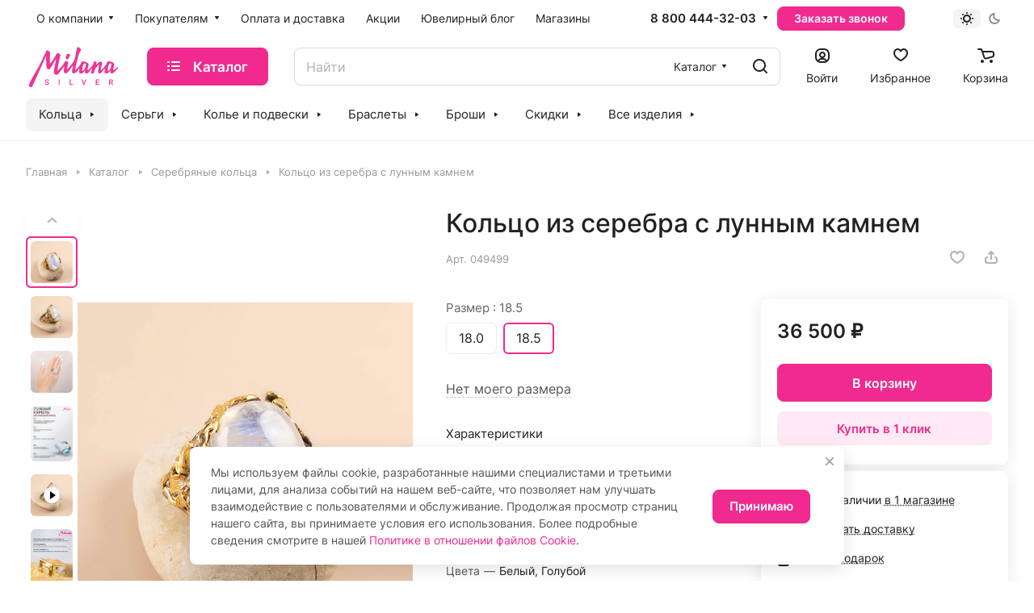

--- FILE ---
content_type: text/html; charset=UTF-8
request_url: https://milanasilver.ru/ajax/amount.php
body_size: -194
content:
{"success":true,"error":"","amount":{"694775":"\u0432 1 \u043c\u0430\u0433\u0430\u0437\u0438\u043d\u0435"}}

--- FILE ---
content_type: text/html; charset=UTF-8
request_url: https://milanasilver.ru/ajax/form.php?form_id=marketing&id=774&iblock_id=37&popup_type=NORMAL&delay=2&template=TEXT&
body_size: 1024
content:
<script>BX.loadCSS(['/bitrix/components/aspro/marketing.popup.lite/templates/.default/style.css?17008189685816']);</script><script>if(!window.BX)window.BX={};if(!window.BX.message)window.BX.message=function(mess){if(typeof mess==='object'){for(let i in mess) {BX.message[i]=mess[i];} return true;}};</script>
<script>(window.BX||top.BX).message({'LANGUAGE_ID':'ru','FORMAT_DATE':'DD.MM.YYYY','FORMAT_DATETIME':'DD.MM.YYYY HH:MI:SS','COOKIE_PREFIX':'BITRIX_SM','SERVER_TZ_OFFSET':'0','UTF_MODE':'Y','SITE_ID':'s1','SITE_DIR':'/','USER_ID':'','SERVER_TIME':'1768965404','USER_TZ_OFFSET':'10800','USER_TZ_AUTO':'Y','bitrix_sessid':'a85e28c5e685e24653d81f81f1174eda'});</script>




<script src="/bitrix/components/aspro/marketing.popup.lite/templates/.default/script.js?17008189681465"></script>

		<div class="form marketing-popup popup-text-info .default" data-classes="TEXT BOTTOM_CENTER maxwidth-theme-popup">
					<div class="popup-text-info__wrapper">
		
		
		<div class="popup-text-info__text font_14">
						Мы используем файлы cookie, разработанные нашими специалистами и третьими лицами, для анализа событий на нашем веб-сайте, что позволяет нам улучшать взаимодействие с пользователями и обслуживание. Продолжая просмотр страниц нашего сайта, вы принимаете условия его использования. Более подробные сведения смотрите в нашей <a href="/info/cookies/">Политике в отношении файлов Cookie</a>.
													</div>
					</div>
				
				<div class="popup-text-info__btn">
											<span class="btn btn-default"  >
							Принимаю						</span>
														</div>
					</div>
	</div>
<span class="jqmClose top-close stroke-theme-hover" onclick="window.b24form = false;" title="Закрыть"><i class="svg inline  svg-inline-" aria-hidden="true" ><svg width="14" height="14" viewBox="0 0 14 14" fill="none" xmlns="http://www.w3.org/2000/svg">
<path d="M13 1L1 13M1 1L13 13" stroke="#999999" stroke-width="2" stroke-linecap="round" stroke-linejoin="round"/>
</svg>
</i></span>
 


--- FILE ---
content_type: application/javascript
request_url: https://milanasilver.ru/bitrix/cache/js/s1/aspro-lite/default_4aed16af6fa4a9cb402277ae56729b94/default_4aed16af6fa4a9cb402277ae56729b94_v1.js?17670068404895
body_size: 1635
content:

; /* Start:"a:4:{s:4:"full";s:84:"/bitrix/components/aspro/catalog.viewed.lite/templates/main/script.js?17008189684541";s:6:"source";s:69:"/bitrix/components/aspro/catalog.viewed.lite/templates/main/script.js";s:3:"min";s:0:"";s:3:"map";s:0:"";}"*/
if (!funcDefined('showViewedItems')) {
	showViewedItems = function($viewedSlider, cookieItems, config) {
		config = (typeof config === 'object' && config) ? config : {};
		config.SHOW_MEASURE = config.SHOW_MEASURE !== 'N' ? 'Y' : 'N';
		config.SHOW_BONUS = config.SHOW_BONUS !== 'Y' ? 'N' : 'Y';

		if ($viewedSlider.length) {			
			try {
				let storageItems = JViewed.get().getProducts();
				
				// remove some old items
				for (var i in cookieItems) {
					let productId = cookieItems[i].PRODUCT_ID;
					if(
						productId && 
						typeof storageItems[productId] == 'undefined'
					) {
						$viewedSlider.find('.catalog-viewed__item-wrap[data-id=' + productId + ']').closest('.catalog-viewed__item').remove();
					}
				}
				
				for (let productId in storageItems) {
					var $item = $viewedSlider.find('.catalog-viewed__item-wrap[data-id=' + productId + ']');

					if ($item.length) {
						let storageItem = storageItems[productId];

						let picture = {
							ID: false,
							SRC: arAsproOptions.SITE_TEMPLATE_PATH + '/images/svg/noimage_product.svg',
							ALT: storageItem.NAME,
							TITLE: storageItem.NAME,
						};
						if (typeof $item.attr('data-picture') !== 'undefined') {
							picture = JSON.parse($item.attr('data-picture'));
						}

						let bSaleMode = arAsproOptions.MODULES.sale;
						let isOffer = storageItem.IS_OFFER == 'Y';
						let bWithOffers = storageItem.WITH_OFFERS == 'Y';
						let bShowMeasure = config.SHOW_MEASURE == 'Y' && !bWithOffers && storageItem.CATALOG_MEASURE_NAME.length;
						let bHasPrice = typeof storageItem.PRICE === 'object' && storageItem.PRICE && (storageItem.PRICE.PRICE > 0 || (!bSaleMode &&storageItem.PRICE.PRICE.length));
						let bHasEconomy = typeof storageItem.PRICE === 'object' && storageItem.PRICE && (storageItem.PRICE.ECONOMY > 0 || (!bSaleMode &&storageItem.PRICE.ECONOMY.length));

						let priceHtml = '';
						if (bHasPrice) {
							let pricePrint = typeof storageItem.PRICE.PRICE_PRINT !== 'undefined' ? storageItem.PRICE.PRICE_PRINT : storageItem.PRICE.PRICE;
							priceHtml = '<div class="price__new"><span class="price__new-val font_15">' + (bWithOffers && bSaleMode ? BX.message('CATALOG_FROM_VIEWED') + ' ' : '') + pricePrint.replace(BX.message('CATALOG_FROM_VIEWED'), '').trim() + (bShowMeasure ? '/' + storageItem.CATALOG_MEASURE_NAME : '') + '</span></div>';
						}
						priceHtml = '<div class="price color_222">' + priceHtml + '</div>';

						let stickersHtml = '';
						let economyHtml = '';
						if (bHasEconomy) {
							let economyPrint = typeof storageItem.PRICE.ECONOMY_PRINT !== 'undefined' ? storageItem.PRICE.ECONOMY_PRINT : storageItem.PRICE.ECONOMY;
							economyHtml = '<div class="catalog-viewed__item-sticker-value rounded-x sticker__item sticker__item--sale">' + economyPrint + '</div>';
						}

						let bonusHtml = '';
						// if (config.SHOW_BONUS == 'Y') {
						// 	bonusHtml = '<div class="bonus-system-block lb_bonus lb_bonus_viewed lb_ajax_' + storageItem.productId + '" data-item="' + storageItem.productId + '"></div>';
						// }

						if (economyHtml || bonusHtml) {
							stickersHtml = '<div class="catalog-viewed__item-sticker">' + economyHtml + bonusHtml + '</div>';
						}

						$item.html(
							'<div class="catalog-viewed__item__inner flexbox flexbox--column">' +
								'<div class="catalog-viewed__item__image__wrap">' +
									'<div class="catalog-viewed__item__image">' +
										'<a href="' + storageItem.DETAIL_PAGE_URL + '" class="thumb">' +
											'<img border="0" src="' + picture.SRC + '" alt="' + (picture.ALT.length ? picture.ALT : storageItem.NAME) + '" title="' + (picture.TITLE.length ? picture.TITLE : storageItem.NAME) + '" />' +
										'</a>' +
									'</div>' +
									stickersHtml +
								'</div>' +
								'<div class="catalog-viewed__item__info item_info">' +
									priceHtml +
									'<div class="catalog-viewed__item__title font_14 linecamp-2">' +
										'<a class="dark_link switcher-title color-theme-target" href="' + storageItem.DETAIL_PAGE_URL + '"><span>' + storageItem.NAME + '</span></a>' +
									'</div>' +
								'</div>' +
							'</div>'
						);
					}
					else {
						// item not finded
						// may be if it`s new item (it`s detail page now)
						// or quantity limit
					}
				}
	
				// if no items than remove block
				if (!$viewedSlider.find('.catalog-viewed__item').length) {
					$viewedSlider.closest('.catalog-viewed-list').remove();
				}
			}
			catch (e) {
				console.error(e);
			}
		}
	}
}

/* End */
;; /* /bitrix/components/aspro/catalog.viewed.lite/templates/main/script.js?17008189684541*/


--- FILE ---
content_type: application/javascript
request_url: https://milanasilver.ru/bitrix/components/aspro/marketing.popup.lite/templates/.default/script.js?17008189681465
body_size: 550
content:
$(document).on('click', '.dyn_mp_jqm_frame .popup-text-info__btn .btn', function() {
	var closeBtn = $(this).closest('.dyn_mp_jqm_frame').find('.jqmClose');

	if(closeBtn.length) {
		closeBtn.trigger('click');
	}
});

$(document).ready(function(){
	if($('.dyn_mp_jqm').length){
		var allDelays = [];

		$('.dyn_mp_jqm').each(function(i, el) {
			var jqmBlock = $(el),
				delay = 0;

			if(!jqmBlock.hasClass('initied')){
				// first load
				jqmBlock.addClass('initied');
				
				if(jqmBlock.data('param-delay')){
					delay = jqmBlock.data('param-delay')*1000;
				}

				while(allDelays.indexOf(delay) !== -1) {
					delay += 1000;
				}

				allDelays.push(delay);

				if(typeof localStorage !== 'undefined'){
					var dataLS = localStorage.getItem(jqmBlock.data('ls')),
						ls = '';

					try{
						ls = JSON.parse(dataLS);
					}
					catch(e){
						ls = dataLS
					}
					
					if(!ls || (ls && (ls.TIMESTAMP < Date.now() && ls.TIMESTAMP))){
						/*if(timeoutID) {
							clearTimeout(timeoutID);
						}*/
						timeoutID = setTimeout(function(){
							jqmBlock.click();
						}, delay);
					}
				}
				else{
					var ls = $.cookie(jqmBlock.data('ls'));
					if(!ls){
						/*if(timeoutID) {
							clearTimeout(timeoutID);
						}*/
						timeoutID = setTimeout(function(){
							jqmBlock.click();
						}, delay);
					}
				}
			}
			else{
				// ajax popup
			}
		});
	}
})